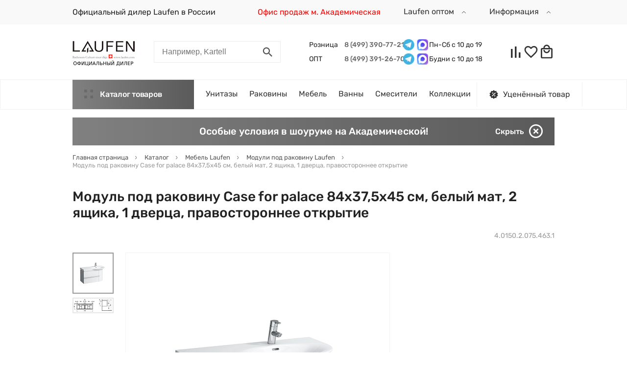

--- FILE ---
content_type: text/html; charset=UTF-8
request_url: https://laufen.su/ajax/getMegamenuDesktop.php
body_size: 2490
content:
<div class="header__megamenu-wrap">
	<div class="header__megamenu">
		<div class="megamenu-wrap">
			<ul class="megamenu">
				<li class="megamenu__link-wrap">
						<a href="/catalog/vanny/" class="link megamenu__link">
							<span class="title">Ванны</span>
						</a>
						<div class="megamenu__subcontent">
								<div class="megamenu__subcontent-wrap">
									<div class="megamenu__subtitle">Ванны<span class="megamenu__subtitle-cnt">42</span></div>
									<div class="d-flex align-items-start">
																					<div class="megamenu__submenu d-flex flex-wrap flex-column">
																									<div class="megamenu__submenu-child">
														<a href="/catalog/akrilovye-vanny/" class="link megamenu__submenu-title">Акриловые ванны</a></div>													<div class="megamenu__submenu-child">
														<a href="/catalog/vanny-iz-materiala-marbond/" class="link megamenu__submenu-title">Ванны из материала Marbond</a></div>													<div class="megamenu__submenu-child">
														<a href="/catalog/vanny-iz-materiala-sentec/" class="link megamenu__submenu-title">Ванны из материала Sentec</a></div>													<div class="megamenu__submenu-child">
														<a href="/catalog/stalnye-vanny/" class="link megamenu__submenu-title">Стальные ванны</a></div>													<div class="megamenu__submenu-child">
														<a href="/catalog/dopolnitelnye-optsii-dlya-vann/" class="link megamenu__submenu-title">Дополнительные опции для ванн</a></div>													<div class="megamenu__submenu-child">
														<a href="/catalog/tovary-dlya-montazha-vann/" class="link megamenu__submenu-title">Товары для монтажа ванн</a></div></div><div class="d-none d-xl-block megamenu__brands brands">
																									<a href="/series/kartell-by-laufen/" class="link d-block brands__brand brands__brand--with-name">
														<span class="title">Kartell by laufen</span><img class="logo" src="/upload/resize_cache/uf/b6c/180_80_1/b6c6c0a99a5c9ee77afa6f27239e13c3.jpeg" alt="Kartell by laufen"></a>													<a href="/series/pro/" class="link d-block brands__brand brands__brand--with-name">
														<span class="title">Pro</span><img class="logo" src="/upload/resize_cache/uf/741/180_80_1/741e540a822adb493869507efa9cef59.jpeg" alt="Pro"></a>													<a href="/series/the-new-classic/" class="link d-block brands__brand brands__brand--with-name">
														<span class="title">The New Classic</span><img class="logo" src="/upload/resize_cache/uf/009/180_80_1/009f5eac216c4bc62a97a2bdb1b0ad54.jpeg" alt="The New Classic"></a>													<a href="/series/ino/" class="link d-block brands__brand brands__brand--with-name">
														<span class="title">Ino</span><img class="logo" src="/upload/resize_cache/uf/0b7/180_80_1/0b7f7d93b5365da3f0fe5f974afbbc1c.jpeg" alt="Ino"></a></div></div>
									<a href="javascript:void(0);" class="link megamenu__submenu-close" onclick="displayMegaMenu(false);">
										<i class="icon">
											<svg viewBox="0 0 22 22">
												<use xlink:href="#icon-close"></use>
											</svg>
										</i>
									</a>
								</div>
							</div>
											</li>
				<li class="megamenu__link-wrap">
						<a href="/catalog/mebel-dlya-vannoy/" class="link megamenu__link">
							<span class="title">Мебель</span>
						</a>
						<div class="megamenu__subcontent">
								<div class="megamenu__subcontent-wrap">
									<div class="megamenu__subtitle">Мебель<span class="megamenu__subtitle-cnt">175</span></div>
									<div class="d-flex align-items-start">
																					<div class="megamenu__submenu d-flex flex-wrap flex-column">
																									<div class="megamenu__submenu-child">
														<a href="/catalog/tumby-pod-rakovinu/" class="link megamenu__submenu-title">Модули под раковину</a></div>													<div class="megamenu__submenu-child">
														<a href="/catalog/stoleshnitsy/" class="link megamenu__submenu-title">Столешницы под раковину</a></div>													<div class="megamenu__submenu-child">
														<a href="/catalog/zerkala/" class="link megamenu__submenu-title">Зеркала</a></div>													<div class="megamenu__submenu-child">
														<a href="/catalog/penaly-i-shkafy/" class="link megamenu__submenu-title">Пеналы и шкафы</a></div>													<div class="megamenu__submenu-child">
														<a href="/catalog/polki-dlya-vannoy/" class="link megamenu__submenu-title">Полки для ванной</a></div>													<div class="megamenu__submenu-child">
														<a href="/catalog/tumby-dlya-vannoy/" class="link megamenu__submenu-title">Тумбы для ванной</a></div>													<div class="megamenu__submenu-child">
														<a href="/catalog/komody-dlya-vannoy/" class="link megamenu__submenu-title">Комоды для ванной</a></div>													<div class="megamenu__submenu-child">
														<a href="/catalog/stellazhi-dlya-vannoy/" class="link megamenu__submenu-title">Стеллажи для ванной</a></div>													<div class="megamenu__submenu-child">
														<a href="/catalog/taburety/" class="link megamenu__submenu-title">Табуреты</a></div>													<div class="megamenu__submenu-child">
														<a href="/catalog/komplektuyushchie-mebeli-dlya-vannoy/" class="link megamenu__submenu-title">Комплектующие мебели для ванной</a></div></div><div class="d-none d-xl-block megamenu__brands brands">
																									<a href="/series/kartell-by-laufen/" class="link d-block brands__brand brands__brand--with-name">
														<span class="title">Kartell by laufen</span><img class="logo" src="/upload/resize_cache/uf/b6c/180_80_1/b6c6c0a99a5c9ee77afa6f27239e13c3.jpeg" alt="Kartell by laufen"></a>													<a href="/series/base/" class="link d-block brands__brand brands__brand--with-name">
														<span class="title">Base</span><img class="logo" src="/upload/resize_cache/uf/158/180_80_1/1589285896665646c7f007c0dceda14e.jpeg" alt="Base"></a>													<a href="/series/pro/" class="link d-block brands__brand brands__brand--with-name">
														<span class="title">Pro</span><img class="logo" src="/upload/resize_cache/uf/741/180_80_1/741e540a822adb493869507efa9cef59.jpeg" alt="Pro"></a>													<a href="/series/case/" class="link d-block brands__brand brands__brand--with-name">
														<span class="title">Case</span><img class="logo" src="/upload/resize_cache/uf/591/180_80_1/591219991830077fc2b994a43beeadac.jpg" alt="Case"></a>													<a href="/series/the-new-classic/" class="link d-block brands__brand brands__brand--with-name">
														<span class="title">The New Classic</span><img class="logo" src="/upload/resize_cache/uf/009/180_80_1/009f5eac216c4bc62a97a2bdb1b0ad54.jpeg" alt="The New Classic"></a>													<a href="/series/alessi-one/" class="link d-block brands__brand brands__brand--with-name">
														<span class="title">Alessi One</span><img class="logo" src="/upload/resize_cache/uf/33b/180_80_1/33b2c04489cdd3db73a7b74acdebd910.jpg" alt="Alessi One"></a></div></div>
									<a href="javascript:void(0);" class="link megamenu__submenu-close" onclick="displayMegaMenu(false);">
										<i class="icon">
											<svg viewBox="0 0 22 22">
												<use xlink:href="#icon-close"></use>
											</svg>
										</i>
									</a>
								</div>
							</div>
											</li>
				<li class="megamenu__link-wrap">
						<a href="/catalog/sanuzel/" class="link megamenu__link">
							<span class="title">Санузел</span>
						</a>
						<div class="megamenu__subcontent">
								<div class="megamenu__subcontent-wrap">
									<div class="megamenu__subtitle">Санузел<span class="megamenu__subtitle-cnt">406</span></div>
									<div class="d-flex align-items-start">
																					<div class="megamenu__submenu d-flex flex-wrap flex-column">
																									<div class="megamenu__submenu-child">
														<a href="/catalog/unitazy/" class="link megamenu__submenu-title">Унитазы</a><div class="megamenu__submenu-list"><a href="/catalog/unitazy-kompakty/" class="link megamenu__submenu-item">Унитазы-компакты</a><a href="/catalog/podvesnye-unitazy/" class="link megamenu__submenu-item">Подвесные унитазы</a><a href="/catalog/komplekty-unitazov-s-installyatsiey/" class="link megamenu__submenu-item">Комплекты унитазов с инсталляцией</a><a href="/catalog/pristavnye-unitazy/" class="link megamenu__submenu-item">Приставные унитазы</a><a href="/catalog/elektronnye-unitazy/" class="link megamenu__submenu-item">Электронные унитазы</a><a href="/catalog/unitazy/" class="link megamenu__submenu-item megamenu__submenu-item--more">Все категории</a></div></div>													<div class="megamenu__submenu-child">
														<a href="/catalog/bide/" class="link megamenu__submenu-title">Биде</a><div class="megamenu__submenu-list"><a href="/catalog/podvesnye-bide/" class="link megamenu__submenu-item">Подвесные биде</a><a href="/catalog/napolnye-bide/" class="link megamenu__submenu-item">Напольные биде</a></div></div>													<div class="megamenu__submenu-child">
														<a href="/catalog/pissuary/" class="link megamenu__submenu-title">Писсуары</a></div>													<div class="megamenu__submenu-child">
														<a href="/catalog/installyatsii/" class="link megamenu__submenu-title">Инсталляции</a></div></div><div class="d-none d-xl-block megamenu__brands brands">
																									<a href="/series/kartell-by-laufen/" class="link d-block brands__brand brands__brand--with-name">
														<span class="title">Kartell by laufen</span><img class="logo" src="/upload/resize_cache/uf/b6c/180_80_1/b6c6c0a99a5c9ee77afa6f27239e13c3.jpeg" alt="Kartell by laufen"></a>													<a href="/series/pro-s/" class="link d-block brands__brand brands__brand--with-name">
														<span class="title">Pro S</span><img class="logo" src="/upload/resize_cache/uf/f69/180_80_1/f6989df056776233087884770913892d.jpeg" alt="Pro S"></a>													<a href="/series/ilbagnoalessi-one/" class="link d-block brands__brand brands__brand--with-name">
														<span class="title">Ilbagnoalessi one</span><img class="logo" src="/upload/resize_cache/uf/e27/180_80_1/e2786bc194c3a43ba8f5c225779d0ce7.jpeg" alt="Ilbagnoalessi one"></a>													<a href="/series/pro/" class="link d-block brands__brand brands__brand--with-name">
														<span class="title">Pro</span><img class="logo" src="/upload/resize_cache/uf/741/180_80_1/741e540a822adb493869507efa9cef59.jpeg" alt="Pro"></a>													<a href="/series/palomba-collection/" class="link d-block brands__brand brands__brand--with-name">
														<span class="title">Palomba collection</span><img class="logo" src="/upload/resize_cache/uf/40d/180_80_1/40d086edcc2387a3a44122041ddb0207.jpg" alt="Palomba collection"></a></div></div>
									<a href="javascript:void(0);" class="link megamenu__submenu-close" onclick="displayMegaMenu(false);">
										<i class="icon">
											<svg viewBox="0 0 22 22">
												<use xlink:href="#icon-close"></use>
											</svg>
										</i>
									</a>
								</div>
							</div>
											</li>
				<li class="megamenu__link-wrap">
						<a href="/catalog/rakoviny/" class="link megamenu__link">
							<span class="title">Раковины</span>
						</a>
						<div class="megamenu__subcontent">
								<div class="megamenu__subcontent-wrap">
									<div class="megamenu__subtitle">Раковины<span class="megamenu__subtitle-cnt">631</span></div>
									<div class="d-flex align-items-start">
																					<div class="megamenu__submenu d-flex flex-wrap flex-column">
																									<div class="megamenu__submenu-child">
														<a href="/catalog/podvesnye-rakoviny/" class="link megamenu__submenu-title">Подвесные раковины</a></div>													<div class="megamenu__submenu-child">
														<a href="/catalog/pedestaly-i-polupedestaly/" class="link megamenu__submenu-title">Пьедесталы и полупьедесталы</a></div>													<div class="megamenu__submenu-child">
														<a href="/catalog/nakladnye-rakoviny/" class="link megamenu__submenu-title">Накладные раковины</a></div>													<div class="megamenu__submenu-child">
														<a href="/catalog/rakoviny_1/" class="link megamenu__submenu-title">Встраиваемые раковины</a></div>													<div class="megamenu__submenu-child">
														<a href="/catalog/napolnye-rakoviny/" class="link megamenu__submenu-title">Напольные раковины</a></div>													<div class="megamenu__submenu-child">
														<a href="/catalog/dopolneniya-i-komplektuyushchie-dlya-rakovin/" class="link megamenu__submenu-title">Дополнения и комплектующие для раковин</a></div></div><div class="d-none d-xl-block megamenu__brands brands">
																									<a href="/series/palace/" class="link d-block brands__brand brands__brand--with-name">
														<span class="title">Palace</span><img class="logo" src="/upload/resize_cache/uf/74e/180_80_1/74e57e02301aba1b134af5f9ef64980d.jpg" alt="Palace"></a>													<a href="/series/pro-s/" class="link d-block brands__brand brands__brand--with-name">
														<span class="title">Pro S</span><img class="logo" src="/upload/resize_cache/uf/f69/180_80_1/f6989df056776233087884770913892d.jpeg" alt="Pro S"></a>													<a href="/series/ilbagnoalessi-one/" class="link d-block brands__brand brands__brand--with-name">
														<span class="title">Ilbagnoalessi one</span><img class="logo" src="/upload/resize_cache/uf/e27/180_80_1/e2786bc194c3a43ba8f5c225779d0ce7.jpeg" alt="Ilbagnoalessi one"></a>													<a href="/series/val/" class="link d-block brands__brand brands__brand--with-name">
														<span class="title">Val</span><img class="logo" src="/upload/resize_cache/uf/9fb/180_80_1/9fb7e20bca8a9ec1576e8a207b299e6f.jpeg" alt="Val"></a>													<a href="/series/pro-a/" class="link d-block brands__brand brands__brand--with-name">
														<span class="title">Pro A</span><img class="logo" src="/upload/resize_cache/uf/bf2/180_80_1/bf221fa2282c6ee108893c3a1ae3cf14.jpg" alt="Pro A"></a></div></div>
									<a href="javascript:void(0);" class="link megamenu__submenu-close" onclick="displayMegaMenu(false);">
										<i class="icon">
											<svg viewBox="0 0 22 22">
												<use xlink:href="#icon-close"></use>
											</svg>
										</i>
									</a>
								</div>
							</div>
											</li>
				<li class="megamenu__link-wrap">
						<a href="/catalog/smesiteli/" class="link megamenu__link">
							<span class="title">Смесители</span>
						</a>
						<div class="megamenu__subcontent">
								<div class="megamenu__subcontent-wrap">
									<div class="megamenu__subtitle">Смесители<span class="megamenu__subtitle-cnt">50</span></div>
									<div class="d-flex align-items-start">
																					<div class="megamenu__submenu d-flex flex-wrap flex-column">
																									<div class="megamenu__submenu-child">
														<a href="/catalog/smesiteli-na-rakovinu/" class="link megamenu__submenu-title">Смесители на раковину</a></div>													<div class="megamenu__submenu-child">
														<a href="/catalog/vysokie-smesiteli-na-stoleshnitsu/" class="link megamenu__submenu-title">Высокие смесители на столешницу</a></div>													<div class="megamenu__submenu-child">
														<a href="/catalog/nastennye-smesiteli-s-izlivom/" class="link megamenu__submenu-title">Настенные смесители с изливом</a></div>													<div class="megamenu__submenu-child">
														<a href="/catalog/nastennye-smesiteli-bez-izliva/" class="link megamenu__submenu-title">Настенные смесители без излива</a></div>													<div class="megamenu__submenu-child">
														<a href="/catalog/ruchnoy-dush/" class="link megamenu__submenu-title">Ручной душ</a></div>													<div class="megamenu__submenu-child">
														<a href="/catalog/vstraivaemye-smesiteli/" class="link megamenu__submenu-title">Встраиваемые смесители</a></div>													<div class="megamenu__submenu-child">
														<a href="/catalog/smesiteli-dlya-bide/" class="link megamenu__submenu-title">Смесители для биде</a></div>													<div class="megamenu__submenu-child">
														<a href="/catalog/smesiteli-na-bort-vanny/" class="link megamenu__submenu-title">Смесители на борт ванны</a></div>													<div class="megamenu__submenu-child">
														<a href="/catalog/dopolneniya-k-smesitelyam/" class="link megamenu__submenu-title">Дополнения к смесителям</a></div></div><div class="d-none d-xl-block megamenu__brands brands">
																									<a href="/series/kartell-by-laufen/" class="link d-block brands__brand brands__brand--with-name">
														<span class="title">Kartell by laufen</span><img class="logo" src="/upload/resize_cache/uf/b6c/180_80_1/b6c6c0a99a5c9ee77afa6f27239e13c3.jpeg" alt="Kartell by laufen"></a>													<a href="/series/val/" class="link d-block brands__brand brands__brand--with-name">
														<span class="title">Val</span><img class="logo" src="/upload/resize_cache/uf/9fb/180_80_1/9fb7e20bca8a9ec1576e8a207b299e6f.jpeg" alt="Val"></a>													<a href="/series/citypro/" class="link d-block brands__brand brands__brand--with-name">
														<span class="title">Citypro</span><img class="logo" src="/upload/resize_cache/uf/8c7/180_80_1/8c79aa1c6242944f5233bd74f892e4e4.jpg" alt="Citypro"></a></div></div>
									<a href="javascript:void(0);" class="link megamenu__submenu-close" onclick="displayMegaMenu(false);">
										<i class="icon">
											<svg viewBox="0 0 22 22">
												<use xlink:href="#icon-close"></use>
											</svg>
										</i>
									</a>
								</div>
							</div>
											</li>
				<li class="megamenu__link-wrap">
						<a href="/catalog/dush/" class="link megamenu__link">
							<span class="title">Душ</span>
						</a>
						<div class="megamenu__subcontent">
								<div class="megamenu__subcontent-wrap">
									<div class="megamenu__subtitle">Душ<span class="megamenu__subtitle-cnt">9</span></div>
									<div class="d-flex align-items-start">
										<div class="d-none d-xl-block megamenu__brands brands">
																									<a href="/series/platina/" class="link d-block brands__brand brands__brand--with-name">
														<span class="title">Platina</span><img class="logo" src="/upload/resize_cache/uf/47c/180_80_1/47ce47b714d9d4a6c8bcb38b44a837e0.jpg" alt="Platina"></a>													<a href="/series/merano/" class="link d-block brands__brand brands__brand--with-name">
														<span class="title">Merano</span><img class="logo" src="/upload/resize_cache/uf/485/180_80_1/485dcaa0a2dd37b9cc1552040446afe4.jpg" alt="Merano"></a></div></div>
									<a href="javascript:void(0);" class="link megamenu__submenu-close" onclick="displayMegaMenu(false);">
										<i class="icon">
											<svg viewBox="0 0 22 22">
												<use xlink:href="#icon-close"></use>
											</svg>
										</i>
									</a>
								</div>
							</div>
											</li>
				<li class="megamenu__link-wrap">
						<a href="/catalog/aksessuary/" class="link megamenu__link">
							<span class="title">Аксессуары</span>
						</a>
						<div class="megamenu__subcontent">
								<div class="megamenu__subcontent-wrap">
									<div class="megamenu__subtitle">Аксессуары<span class="megamenu__subtitle-cnt">49</span></div>
									<div class="d-flex align-items-start">
																					<div class="megamenu__submenu d-flex flex-wrap flex-column">
																									<div class="megamenu__submenu-child">
														<a href="/catalog/derzhateli-dlya-bumagi/" class="link megamenu__submenu-title">Держатели для бумаги</a></div>													<div class="megamenu__submenu-child">
														<a href="/catalog/yershiki/" class="link megamenu__submenu-title">Ёршики</a></div>													<div class="megamenu__submenu-child">
														<a href="/catalog/kryuchki/" class="link megamenu__submenu-title">Крючки</a></div>													<div class="megamenu__submenu-child">
														<a href="/catalog/korziny-dlya-belya/" class="link megamenu__submenu-title">Корзины для белья</a></div>													<div class="megamenu__submenu-child">
														<a href="/catalog/mylnitsy/" class="link megamenu__submenu-title">Мыльницы</a></div>													<div class="megamenu__submenu-child">
														<a href="/catalog/stakany/" class="link megamenu__submenu-title">Стаканы</a></div></div><div class="d-none d-xl-block megamenu__brands brands">
																									<a href="/series/kartell-by-laufen/" class="link d-block brands__brand brands__brand--with-name">
														<span class="title">Kartell by laufen</span><img class="logo" src="/upload/resize_cache/uf/b6c/180_80_1/b6c6c0a99a5c9ee77afa6f27239e13c3.jpeg" alt="Kartell by laufen"></a>													<a href="/series/ilbagnoalessi-one/" class="link d-block brands__brand brands__brand--with-name">
														<span class="title">Ilbagnoalessi one</span><img class="logo" src="/upload/resize_cache/uf/e27/180_80_1/e2786bc194c3a43ba8f5c225779d0ce7.jpeg" alt="Ilbagnoalessi one"></a>													<a href="/series/val/" class="link d-block brands__brand brands__brand--with-name">
														<span class="title">Val</span><img class="logo" src="/upload/resize_cache/uf/9fb/180_80_1/9fb7e20bca8a9ec1576e8a207b299e6f.jpeg" alt="Val"></a></div></div>
									<a href="javascript:void(0);" class="link megamenu__submenu-close" onclick="displayMegaMenu(false);">
										<i class="icon">
											<svg viewBox="0 0 22 22">
												<use xlink:href="#icon-close"></use>
											</svg>
										</i>
									</a>
								</div>
							</div>
											</li>
				<li class="megamenu__link-wrap">
						<a href="/catalog/dushevye-poddony/" class="link megamenu__link">
							<span class="title">Душевые поддоны</span>
						</a>
											</li>
				<li class="megamenu__link-wrap">
						<a href="/catalog/utsenka/" class="link megamenu__link">
							<span class="title">Уценка</span>
						</a>
											</li>
							</ul>
		</div>
	</div>
</div>

--- FILE ---
content_type: text/css
request_url: https://laufen.su/bitrix/templates/redesign/fonts/rubik/stylesheet.css
body_size: 59
content:
@font-face {
	font-family: 'Rubik';
	font-display: swap;
	font-weight: 300;
	font-style: normal;
	src: url('Rubik-Light.ttf') format('truetype');
}
@font-face {
	font-family: 'Rubik';
	font-display: swap;
	font-weight: 400;
	font-style: normal;
	src: url('Rubik-Regular.ttf') format('truetype');
}
@font-face {
	font-family: 'Rubik';
	font-display: swap;
	font-weight: 400;
	font-style: italic;
	src: url('Rubik-Italic.ttf') format('truetype');
}
@font-face {
	font-family: 'Rubik';
	font-display: swap;
	font-weight: 500;
	font-style: normal;
	src: url('Rubik-Medium.ttf') format('truetype');
}
@font-face {
	font-family: 'Rubik';
	font-display: swap;
	font-weight: 700;
	font-style: normal;
	src: url('Rubik-Bold.ttf') format('truetype');
}
